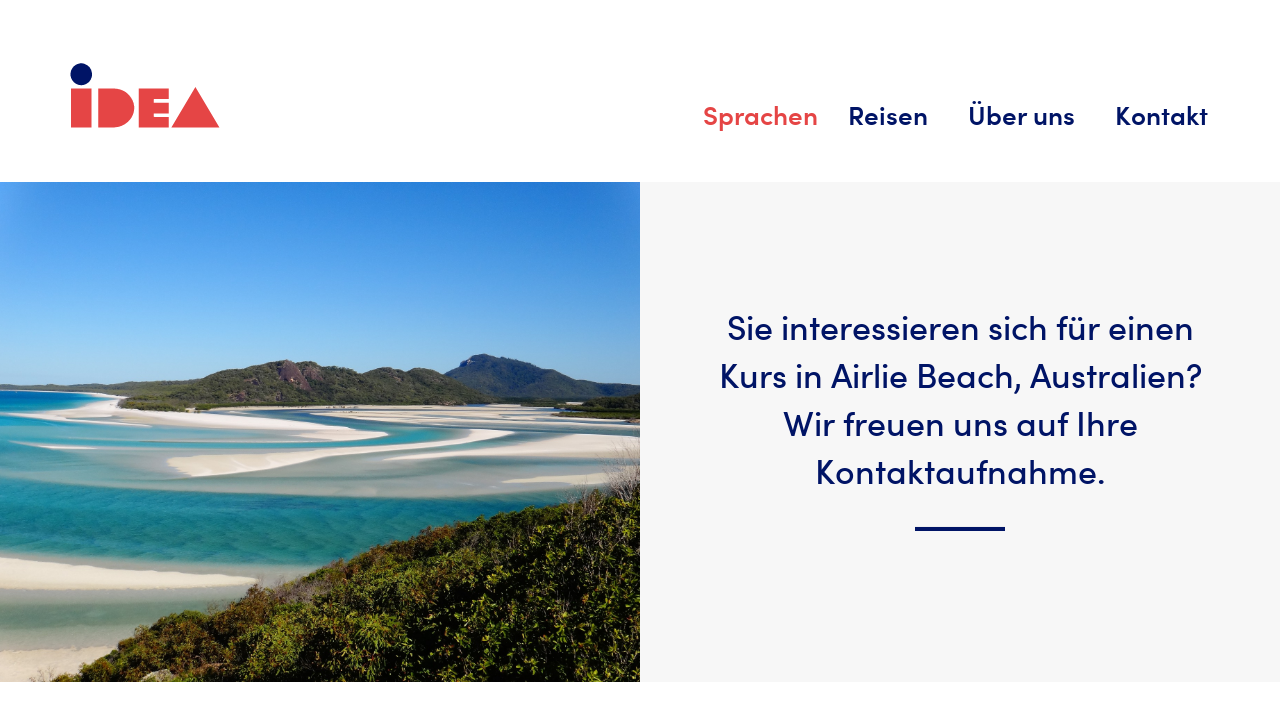

--- FILE ---
content_type: text/html; charset=utf-8
request_url: https://www.ideareisen.ch/sprachen/sprachaufenthalt/kontaktformular.html?for=208
body_size: 3221
content:
<!DOCTYPE html>
<html lang="de">
  <head>
<base href="https://www.ideareisen.ch/cms/">
    <meta charset="utf-8">
    <meta http-equiv="X-UA-Compatible" content="IE=edge">
    <meta name="viewport" content="width=device-width, initial-scale=1.0, maximum-scale=1.0, minimum-scale=1.0, user-scalable=no">
    <title>Sprachen - Sprachaufenthalt - Startseite</title>
    <link href="css/style.css?v=1.1" rel="stylesheet">
    <!-- HTML5 shim and Respond.js for IE8 support of HTML5 elements and media queries -->
    <!-- WARNING: Respond.js doesn't work if you view the page via file:// -->
    <!--[if lt IE 9]>
      <script src="https://oss.maxcdn.com/html5shiv/3.7.2/html5shiv.min.js"></script>
      <script src="https://oss.maxcdn.com/respond/1.4.2/respond.min.js"></script>
    <![endif]-->
	<link rel="apple-touch-icon" sizes="57x57" href="upload/layout/favicons/apple-touch-icon-57x57.png">
	<link rel="apple-touch-icon" sizes="60x60" href="upload/layout/favicons/apple-touch-icon-60x60.png">
	<link rel="apple-touch-icon" sizes="72x72" href="upload/layout/favicons/apple-touch-icon-72x72.png">
	<link rel="apple-touch-icon" sizes="76x76" href="upload/layout/favicons/apple-touch-icon-76x76.png">
	<link rel="apple-touch-icon" sizes="114x114" href="upload/layout/favicons/apple-touch-icon-114x114.png">
	<link rel="apple-touch-icon" sizes="120x120" href="upload/layout/favicons/apple-touch-icon-120x120.png">
	<link rel="apple-touch-icon" sizes="144x144" href="upload/layout/favicons/apple-touch-icon-144x144.png">
	<link rel="apple-touch-icon" sizes="152x152" href="upload/layout/favicons/apple-touch-icon-152x152.png">
	<link rel="apple-touch-icon" sizes="180x180" href="upload/layout/favicons/apple-touch-icon-180x180.png">
	<link rel="icon" type="image/png" href="upload/layout/favicons/favicon-32x32.png" sizes="32x32">
	<link rel="icon" type="image/png" href="upload/layout/favicons/favicon-194x194.png" sizes="194x194">
	<link rel="icon" type="image/png" href="upload/layout/favicons/favicon-96x96.png" sizes="96x96">
	<link rel="icon" type="image/png" href="upload/layout/favicons/android-chrome-192x192.png" sizes="192x192">
	<link rel="icon" type="image/png" href="upload/layout/favicons/favicon-16x16.png" sizes="16x16">
	<link rel="manifest" href="upload/layout/favicons/manifest.json">
	<link rel="mask-icon" href="upload/layout/favicons/safari-pinned-tab.svg">
	<link rel="shortcut icon" href="upload/layout/favicons/favicon.ico">
	<meta name="msapplication-TileColor" content="#e54545">
	<meta name="msapplication-TileImage" content="upload/layout/favicons/mstile-144x144.png">
	<meta name="msapplication-config" content="upload/layout/favicons/browserconfig.xml">
	<meta name="theme-color" content="#e54545">
	<script>
		(function(d, w, c) {
			w.ChatraID = 'KvTBzeJKMunGob49F';
			var s = d.createElement('script');
			w[c] = w[c] || function() {
				(w[c].q = w[c].q || []).push(arguments);
			};
			s.async = true;
			s.src = 'https://call.chatra.io/chatra.js';
			if (d.head) d.head.appendChild(s);
		})(document, window, 'Chatra');
	</script>
	<!-- Google tag (gtag.js) -->
	<script async src="https://www.googletagmanager.com/gtag/js?id=G-KMHWZND5NS"></script>
	<script>
  		window.dataLayer = window.dataLayer || [];
 		 function gtag(){dataLayer.push(arguments);}
		  gtag('js', new Date());

  		gtag('config', 'G-KMHWZND5NS');
	</script>
	<!-- /Chatra {/literal} -->
	  <meta name="robots" content="index, follow">
<meta name="generator" content="CMS CONTENIDO 4.9">
<meta http-equiv="Content-Type" content="text/html; charset=utf-8">
<meta name="author" content="">
<meta name="description" content="">
<meta name="keywords" content="">

</head>
  <body>
	<script>
	  (function(i,s,o,g,r,a,m){i['GoogleAnalyticsObject']=r;i[r]=i[r]||function(){
	  (i[r].q=i[r].q||[]).push(arguments)},i[r].l=1*new Date();a=s.createElement(o),
	  m=s.getElementsByTagName(o)[0];a.async=1;a.src=g;m.parentNode.insertBefore(a,m)
	  })(window,document,'script','//www.google-analytics.com/analytics.js','ga');
	
	  ga('create', 'UA-1649817-59', 'auto');
	  ga('send', 'pageview');
	
	</script>
	  
    <div class="wrapper" id="top">
	  <div class="header relative">

        <div class="collapse navbar-collapse">
			<div class="navigation-wrapper">
        		<!-- navigation_main/template/get.tpl -->
<ul class="navigation">

                                                        	
					<li class="current dropdown">
				<a href="#" title="Sprachen">Sprachen</a>
				<ul class="dropdown-menu">
	
								<li class="active">
		<a href="/sprachen/sprachaufenthalt/" title="Sprachaufenthalt">Sprachaufenthalt</a>
	</li>
								<li class="">
		<a href="/sprachen/destinationen/" title="Destinationen">Destinationen</a>
	</li>
								<li class="">
		<a href="/sprachen/highschool-year-ie/" title="Highschool Year IE">Highschool Year IE</a>
	</li>
								<li class="">
		<a href="/sprachen/reisetipps/" title="Reisetipps">Reisetipps</a>
	</li>
	</ul>

			</li>
		                                                         	
					<li class=" dropdown">
				<a href="#" title="Reisen">Reisen</a>
				<ul class="dropdown-menu">
	
								<li class="">
		<a href="/reisen/individualreisen/" title="Individualreisen">Individualreisen</a>
	</li>
								<li class="">
		<a href="/reisen/motorhome/" title="Motorhome">Motorhome</a>
	</li>
								<li class="">
		<a href="/reisen/kreuzfahrten/" title="Kreuzfahrten">Kreuzfahrten</a>
	</li>
								<li class="">
		<a href="/reisen/tcm/" title="TCM">TCM</a>
	</li>
								<li class="">
		<a href="/reisen/farmstay/" title="Farmstay">Farmstay</a>
	</li>
								<li class="">
		<a href="/reisen/freiwilligenarbeit/" title="Freiwilligenarbeit">Freiwilligenarbeit</a>
	</li>
								<li class="">
		<a href="/reisen/gruppenreisen/" title="Gruppenreisen">Gruppenreisen</a>
	</li>
								<li class="">
		<a href="/reisen/reisetipps/" title="Reisetipps">Reisetipps</a>
	</li>
	</ul>

			</li>
		                                                         	
					<li class=" dropdown">
				<a href="#" title="Über uns">Über uns</a>
				<ul class="dropdown-menu">
	
								<li class="">
		<a href="/ueber-uns/team/" title="Team">Team</a>
	</li>
	</ul>

			</li>
		                                                         	
					<li class="">
				<a href="/kontakt/" title="Kontakt">Kontakt</a>
			</li>
		     </ul>

<!-- /navigation_main/template/get.tpl -->			</div>
        </div>
		
		<div class="logo-wrapper">
          <div class="container">
            <div class="row">
              <div class="col-xs-12">
                <a href="/">
                  <img class="logo" src="upload/layout/idea-logo.svg" alt="Logo">
                </a>
                <button type="button" class="navbar-toggle" data-toggle="collapse" data-target=".navbar-collapse">
                  <span class="icon-bar"></span>
                  <span class="icon-bar"></span>
                  <span class="icon-bar"></span>
                </button>
              </div>
            </div>
          </div>
        </div>
		  
      </div>
	  <div class="split-view">
			<div class="split-view-image" style="background-image: url('upload/sprachen/sprachaufenthalt/Airlie_Beach.jpg')">
		</div>
	<div class="split-view-text sm-push-top">
		<div>
			<h1>Sie interessieren sich für einen Kurs in Airlie Beach, Australien? Wir freuen uns auf Ihre Kontaktaufnahme.</h1>
			<hr class="center" />
			<input type="hidden" name="for" class="for" value="Airlie Beach, Australien">
		</div>
	</div>
</div>	  <div class="container">
	<div class="row big-push-top big-push-bottom">
		<div class="col-xs-12">
		<form class="pifa-form jqtransform" id="pifa-form-3" name="pifa-form" method="post" action="https://www.ideareisen.ch/sprachen/sprachaufenthalt/kontaktformular.html"><input type="hidden" name="idform" value="3">
	<fieldset>
	<div id="pifa-field-43" class="pifa-field-4 pifa-obligatory"><span id="m6"><input id="m2" name="gender" class="text_medium" type="radio" value="herr"><label id="m3" for="m2">Herr</label><input id="m4" name="gender" class="text_medium" type="radio" value="frau"><label id="m5" for="m4">Frau</label></span></div>
	<div id="pifa-field-44" class="pifa-field-1 pifa-obligatory"><input name="name" class="text_medium" value="Vorname / Nachname" size="50" type="text" id="pifa-field-elm-44" title="Vorname / Nachname"></div>
	<div id="pifa-field-45" class="pifa-field-1 pifa-obligatory"><input name="email" class="text_medium" value="E-Mail" size="50" type="text" id="pifa-field-elm-45" title="E-Mail"></div>
	<div id="pifa-field-46" class="pifa-field-1 pifa-obligatory"><input name="phone" class="text_medium" value="Telefon" size="50" type="text" id="pifa-field-elm-46" title="Telefon"></div>
	</fieldset>
	<fieldset>
	<div id="pifa-field-49" class="pifa-field-1 pifa-obligatory"><input name="street" class="text_medium" value="Adresse" size="50" type="text" id="pifa-field-elm-49" title="Adresse"></div>
	<div id="pifa-field-50" class="pifa-field-1 pifa-obligatory"><input name="city" class="text_medium" value="PLZ / Ort" size="50" type="text" id="pifa-field-elm-50" title="PLZ / Ort"></div>
	<div id="pifa-field-51" class="pifa-field-8 pifa-obligatory"><div id="m20"><input name="birthdate" class="text_medium" type="hidden" value="Geburtsdatum" id="pifa-field-elm-51-hidden"><input name="birthdate_visible" class="text_medium" value="" size="50" type="text" id="pifa-field-elm-51"></div><script id="m21">if (typeof jQuery == "function") {
                	jQuery(function(){ jQuery('#pifa-field-elm-51').datepicker({
                    	altFormat: 'yy-mm-dd',
                    	altField: '#pifa-field-elm-51-hidden'
                	});});
                }</script></div>
	</fieldset>
	<fieldset>
	<div id="pifa-field-54" class="pifa-field-2 pifa-obligatory"><textarea name="message" class="text_medium" cols="50" rows="5" id="pifa-field-elm-54" title="Bemerkung">Bemerkung</textarea></div>
	<div id="pifa-field-55" class="pifa-field-18"><input name="destination" class="text_medium" type="hidden" value="" id="pifa-field-elm-55"></div>
	<div id="pifa-field-56" class="pifa-field-13 button"><input name="" class="text_medium" value="Senden" type="submit" id="pifa-field-elm-56"></div>
	</fieldset>
</form>		</div>
	</div>
</div>
	  	  	  	  	  	  	  	  	  	  	  	  	        	</div>
    <!-- Wrapper -->
    <div class="footer red">
      <div class="container">
        <div class="row push-top small-push-bottom text-center">
	<div class="col-xs-12 col-sm-offset-1 col-sm-10 col-md-offset-2 col-md-8">
		Sie m&ouml;chten eine individuelle, unverbindliche Beratung? Wir freuen uns auf Ihren Anruf unter 041 871 09 91 oder per E-Mail an <a href="mailto:info@ideareisen.ch">info@ideareisen.ch</a>
	</div>
</div>

<div class="row push-bottom text-center">
	<div class="col-xs-12">
		&copy; 2026 <a href="/agb.html" class="left-margin">AGB</a> <a href="/impressum.html" class="left-margin">Impressum</a> <a href="/datenschutz.html" class="left-margin">Datenschutz</a> <!--<a href="https://www.facebook.com/ideareisen/" target="_blank" class="left-margin">facebook</a>--> <!--<a href="https://www.instagram.com/ideareisen/" target="_blank" class="left-margin">instagram</a>-->
	</div>
</div>
      </div>
    </div>
    <script src="https://ajax.googleapis.com/ajax/libs/jquery/1.11.3/jquery.min.js"></script>
    <script src="js/jquery.royalslider.min.js"></script>
    <script src="js/bootstrap.min.js"></script>
	<script src="js/lazyload.min.js"></script>
	
    <script src="js/script.js"></script>
  </body>
</html>


--- FILE ---
content_type: text/css
request_url: https://fast.fonts.net/cssapi/765517c3-f2e2-4297-9e09-0d2fe5d4744a.css
body_size: 679
content:
@import url(/t/1.css?apiType=css&projectid=765517c3-f2e2-4297-9e09-0d2fe5d4744a);
@font-face{
font-family:"Sofia W01 Light1446819";
src:url("/dv2/14/8d11b8a0-868c-4a53-8b26-9f0ccbd58247.woff2?[base64]&projectId=765517c3-f2e2-4297-9e09-0d2fe5d4744a") format("woff2"),url("/dv2/3/9b976f15-23b7-45cd-ad4b-59c95b2889f9.woff?[base64]&projectId=765517c3-f2e2-4297-9e09-0d2fe5d4744a") format("woff");
}
@font-face{
font-family:"Sofia W01 Medium1446831";
src:url("/dv2/14/fe0b48dd-7bb4-4787-913d-eaf613373f35.woff2?[base64]&projectId=765517c3-f2e2-4297-9e09-0d2fe5d4744a") format("woff2"),url("/dv2/3/d493595c-97d2-4edc-bc9a-c09ad13b4913.woff?[base64]&projectId=765517c3-f2e2-4297-9e09-0d2fe5d4744a") format("woff");
}
@font-face{
font-family:"Sofia W01 Semi Bold";
src:url("/dv2/14/20755c49-19b5-4792-aaf3-27f6b048149a.woff2?[base64]&projectId=765517c3-f2e2-4297-9e09-0d2fe5d4744a") format("woff2"),url("/dv2/3/7cdc9309-dc21-43e2-a348-c6e3853fe8a9.woff?[base64]&projectId=765517c3-f2e2-4297-9e09-0d2fe5d4744a") format("woff");
}


--- FILE ---
content_type: image/svg+xml
request_url: https://www.ideareisen.ch/cms/upload/layout/idea-logo.svg
body_size: 1789
content:
<?xml version="1.0" encoding="utf-8"?>
<!-- Generator: Adobe Illustrator 19.0.0, SVG Export Plug-In . SVG Version: 6.00 Build 0)  -->
<!DOCTYPE svg PUBLIC "-//W3C//DTD SVG 1.1//EN" "http://www.w3.org/Graphics/SVG/1.1/DTD/svg11.dtd">
<svg version="1.1" id="Ebene_1" xmlns="http://www.w3.org/2000/svg" xmlns:xlink="http://www.w3.org/1999/xlink" x="0px" y="0px"
	 width="344.1px" height="150.5px" viewBox="0 0 344.1 150.5" style="enable-background:new 0 0 344.1 150.5;" xml:space="preserve"
	>
<style type="text/css">
	.st0{fill:#001466;}
	.st1{fill:#E54545;}
</style>
<g id="XMLID_110_">
	<path id="XMLID_27_" class="st0" d="M27.8,2.9C29.9,3.4,32,3.7,34,4.5C43.3,8,48.9,14.7,50.3,24.6c1.9,12.7-6.8,24.9-19.9,27.5
		C16.7,54.9,3,44.9,1.3,31C-0.3,18.5,7.9,5.8,21.6,3.4c0.7-0.1,1.5-0.3,2.2-0.4C25.2,2.9,26.5,2.9,27.8,2.9z"/>
	<path id="XMLID_26_" class="st1" d="M64.5,148.4c0-29.6,0-58.9,0-88.3c0.3,0,0.5-0.1,0.7-0.1c12.2,0,24.4-0.5,36.5,0.1
		c18.8,1,33.4,9.6,41.8,26.9c8,16.6,3.3,36.5-11,49c-8.6,7.5-18.6,11.5-29.9,12.2c-2.5,0.2-4.9,0.1-7.4,0.1
		c-9.6,0-19.2,0.1-28.8,0.1C65.7,148.4,65.2,148.4,64.5,148.4z"/>
	<path id="XMLID_25_" class="st1" d="M157.7,148.4c0-29.6,0-59,0-88.6c22.9,0,45.7,0,68.7,0c0,8,0,16,0,24.2c-0.6,0-1.2,0-1.7,0
		c-10.3,0-20.6,0-30.8,0c-1.4,0-1.8,0.4-1.7,1.8c0.1,2.1,0,4.2,0,6.4c0.8,0,1.3,0,1.9,0c10.3,0,20.6,0,30.8,0c1.3,0,1.7,0.3,1.7,1.7
		c-0.1,7.1,0,14.2,0,21.3c0,0.5,0,0.9-0.1,1.5c-11.4,0-22.7,0-34.3,0c0,2.5,0,4.8,0.1,7.2c0,0.2,0.9,0.5,1.4,0.5c4.3,0,8.7,0,13,0
		c6,0,12,0,18,0c0.6,0,1.1,0,1.8,0c0,8.1,0,16.1,0,24.2C203.5,148.4,180.7,148.4,157.7,148.4z"/>
	<path id="XMLID_24_" class="st1" d="M232.5,148.4c18.4-30.7,36.8-61.2,55.2-91.9c18.4,30.7,36.8,61.2,55.2,91.9
		C306.1,148.4,269.5,148.4,232.5,148.4z"/>
	<path id="XMLID_23_" class="st1" d="M2.3,60.1c15.7,0,31.2,0,46.9,0c0,29.4,0,58.8,0,88.2c-15.6,0-31.2,0-46.9,0
		C2.3,119,2.3,89.6,2.3,60.1z"/>
</g>
</svg>


--- FILE ---
content_type: text/javascript
request_url: https://www.ideareisen.ch/cms/js/script.js
body_size: 1731
content:
$(document).ready(function () {

	/*-----------------------------------------------
		Top
	-----------------------------------------------*/
	$('a[href="#top"]').on('click', function (e) {
		e.preventDefault();
		var target = this.hash;
		var $target = $(target);
		$('html, body').stop().animate({
			'scrollTop': $target.offset().top
		}, 900, 'swing');
	});

	/*-----------------------------------------------
		Royalslider
	-----------------------------------------------*/
	$('.royalSlider').royalSlider({
		keyboardNavEnabled: true,
		imageScaleMode: 'fill',
		arrowsNav: false,
		imageScalePadding: 0,
		slidesSpacing: 0,
		minSlideOffset: 0,
		randomizeSlides: false
	});

	/*--------------------------------
		Lazy Load
	--------------------------------*/
	if ($('.teaser-box').length) {
		$('.teaser-img>img').lazyload({
			threshold: 200
		});
	}

	/*-----------------------------------------------
		Dropdown
	-----------------------------------------------*/
	$('.dropdown>a').click(function (e) {
		e.preventDefault();
	});

	$('.dropdown>a').on('touchstart', function (e) {
		$li = $(this).parent();
		if ($li.hasClass('open')) {
			$li.removeClass('open');
		} else {
			$('.open').removeClass('open');
			$li.addClass('open');
		}
	});

	/*-----------------------------------------------
		Isoptope
	-----------------------------------------------*/
	if ($('.grid').length) {
		$.getScript('js/isotope.js', function () {
			var $grid = $('.grid').isotope({
				itemSelector: '.element-item',
				layoutMode: 'fitRows',
				hiddenStyle: {
					opacity: 0
				},
				visibleStyle: {
					opacity: 1
				}
			});


			var courseFilter = '*';
			var languageFilter = '*';
			var countryFilter = '*';

			function setFilterValue() {
				var filterValue;
				if (courseFilter != '*' && languageFilter != '*' && countryFilter != '*') {
					filterValue = courseFilter + languageFilter + countryFilter;
				} else if (courseFilter == '*' && languageFilter != '*' && countryFilter != '*') {
					filterValue = languageFilter + countryFilter;
				} else if (courseFilter != '*' && languageFilter == '*' && countryFilter != '*') {
					filterValue = courseFilter + countryFilter;
				} else if (courseFilter != '*' && languageFilter != '*' && countryFilter == '*') {
					filterValue = courseFilter + languageFilter;
				} else if (courseFilter != '*' && languageFilter == '*' && countryFilter == '*') {
					filterValue = courseFilter;
				} else if (courseFilter == '*' && languageFilter != '*' && countryFilter == '*') {
					filterValue = languageFilter;
				} else if (courseFilter == '*' && languageFilter == '*' && countryFilter != '*') {
					filterValue = countryFilter;
				} else {
					filterValue = '*';
				}
				$grid.isotope({filter: filterValue});

			}

			$grid.on('arrangeComplete', function (event, filteredItems) {
				$('html,body').trigger('scroll');
			});

			$('.course-select li').click(function () {
				courseFilter = $(this).attr('data-value');
				setFilterValue();
			});

			$('.language-select li').click(function () {
				languageFilter = $(this).attr('data-value');
				setFilterValue();
			});

			$('.country-select li').click(function () {
				countryFilter = $(this).attr('data-value');
				setFilterValue();
			});

			if(window.location.hash) {
				var hash = window.location.hash.substring(1);
				if(hash === "jugendkurse"){
					$('.course-select li[data-value=".category7"]').click();
					$('body').click();
				}
			}
		});
	}

	/*-----------------------------------------------
		Checkbox and Radio
	-----------------------------------------------*/
	if ($('input').length) {

		$.getScript('js/icheck.min.js', function () {
			$('input').iCheck({
				checkboxClass: 'icheckbox_square-blue',
				radioClass: 'iradio_square-blue'
			});

		});

		/*-----------------------------------------------
		 Destination befüllen
	 -----------------------------------------------*/
		$('input[name=\'destination\']').val($('.for').val());
		$('form').attr('action', window.location.href);

		/*--------------------------------
			Formular validierung
		--------------------------------*/

		$('form').submit(function (event) {
			var validated = true;
			$('.pifa-field-1 input').each(function (index, element) {
				if ($(this).val() == $(this).attr('title')) {
					validated = false;
				}
			});
			if (validated) {
				return;
			} else {
				if ($('.error').length === 0) {
					$('.pifa-form ').before('<p class=\'error\'>Bitte füllen Sie alle Felder aus.</p>');
				}
				event.preventDefault();
			}
		});

		/*--------------------------------
			Pifa-Form Placeholders
		--------------------------------*/
		$.getScript('https://code.jquery.com/ui/1.11.3/jquery-ui.min.js', function () {

			$('#pifa-field-elm-51').attr('titel', 'Geburtsdatum').val('Geburtsdatum');

			$('.pifa-field-1 input, textarea, .pifa-field-8 input').focus(function () {
				if ($(this).val() == $(this).attr('title')) {
					$(this).val('');
				}
			});

			$('.pifa-field-1 input, textarea, .pifa-field-8 input').focusout(function () {
				if ($(this).val() == '') {
					$(this).val($(this).attr('title'));
					$(this).removeClass('filled');
				} else {
					$(this).addClass('filled');
				}
			});

			/*--------------------------------
				Datepicker
			--------------------------------*/
			$('#pifa-field-elm-51').datepicker({
				closeText: 'Done',
				prevText: 'Prev',
				nextText: 'Next',
				currentText: 'heute',
				monthNames: ['Januar', 'Februar', 'März', 'April', 'Mai', 'Juni',
					'Juli', 'August', 'September', 'Oktober', 'November', 'Dezember'],
				monthNamesShort: ['Jan', 'Feb', 'Mär', 'Apr', 'Mai', 'Jun',
					'Jul', 'Aug', 'Sep', 'Okt', 'Nov', 'Dez'],
				dayNames: ['Sonntag', 'Montag', 'Dienstag', 'Mittwoch', 'Donnerstag', 'Freitag', 'Samstag'],
				dayNamesShort: ['So', 'Mo', 'Di', 'Mi', 'Do', 'Fr', 'Sa'],
				dayNamesMin: ['So', 'Mo', 'Di', 'Mi', 'Do', 'Fr', 'Sa'],
				weekHeader: 'KW',
				dateFormat: 'dd.mm.yy',
				firstDay: 0,
				isRTL: false,
				showMonthAfterYear: false,
				yearSuffix: '',
				altFormat: 'yy-mm-dd',
				altField: '#pifa-field-elm-51-hidden'
			});

		});
	}

	/*--------------------------------
		Datepicker
	--------------------------------*/
	$(window).load(function () {
		$.getScript('js/jquery.mCustomScrollbar.concat.min.js', function (data, textStatus, jqxhr) {
			$('.cs-options').mCustomScrollbar({
				axis: 'y'
			});
		});
	});

});

/*-----------------------------------------------
  Selects
-----------------------------------------------*/

(function () {
	[].slice.call(document.querySelectorAll('select.cs-select')).forEach(function (el) {
		new SelectFx(el);

	});

})();


